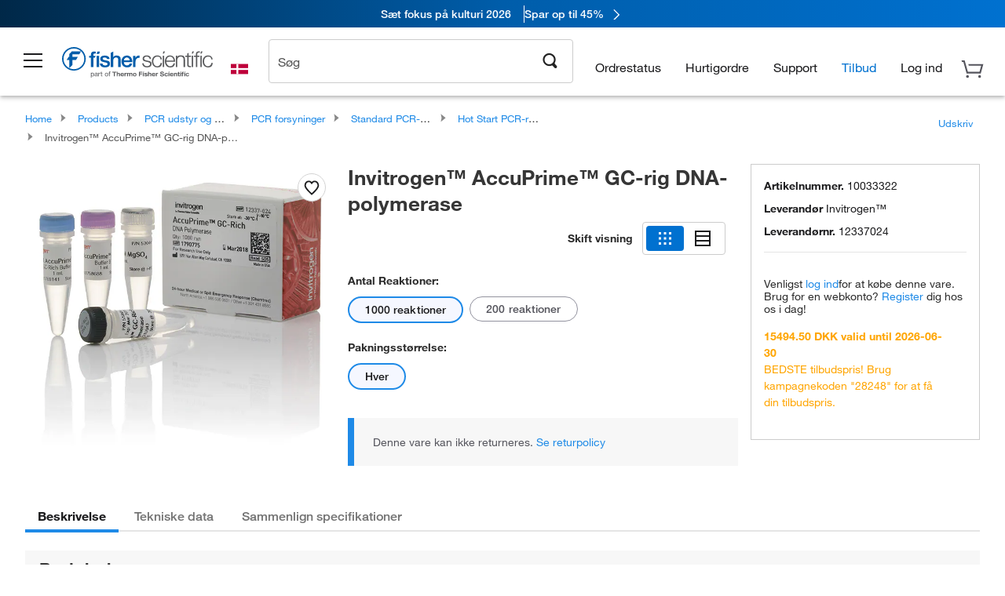

--- FILE ---
content_type: application/javascript; charset=utf-8
request_url: https://www.fishersci.dk/shop/products/assets/singlePage.js?v=2026.01.05-FS
body_size: 16659
content:
//# sourceMappingURL=singlePage.js.map
var process=process||{env:{NODE_ENV:"development"}};
NS("fishersci.components").singlePageProducts=function(){var t,q,v,w,l,x,y,r,z,u,A,B,C,m,e;return{init:function(){e=this;e.initVariables();e.initEventHandlers();e.initSelectorButtons();e.sortOrderingAttributesTable();e.initProductFeedbackBox();e.displayProductDetails(w);e.initTabAffix()},initEventHandlers:function(){var a=$(".singleProductPage");a.on("click keypress",".attributeButton",function(c){("click"==c.type||"keypress"==c.type&&13==c.keyCode)&&e.productSelectedChanged($(this))});a.on("click keypress",
".product_options_table .product_options_table_row",function(c){if("click"==c.type||"keypress"==c.type&&13==c.keyCode)c=$(this),e.selectTableRow(c)});a.on("keydown",".product_options_table .product_options_table_row",function(c){var d=$(this),g=$(".product_options_table .product_options_table_row"),f=g.index(d);switch(c.keyCode){case 38:c.preventDefault();0<f&&g.eq(f-1).focus();break;case 40:c.preventDefault();f<g.length-1&&g.eq(f+1).focus();break;case 32:c.preventDefault();e.selectTableRow(d);break;
case 13:c.preventDefault();e.selectTableRow(d);break;case 36:c.preventDefault();g.first().focus();break;case 35:c.preventDefault(),g.last().focus()}});a.on("mouseover",".product_options_table table",function(c){e.showTotalProductsAvailable()});a.on("focusin",".product_options_table table, .product_options_table_row",function(c){e.showTotalProductsAvailable()});a.on("mouseleave",".product_options_table table",function(c){e.hideTotalProductsAvailable()});a.on("focusout",".product_options_table",function(c){setTimeout(function(){$(".product_options_table").is(":focus-within")||
e.hideTotalProductsAvailable()},100)});a.on("click keypress",".products_view_options_link",function(c){if("click"==c.type||"keypress"==c.type&&13==c.keyCode){$(".product_view_options").addClass("hide");c="Chip View Clicked";var d="Product:Detail: Chip View";$(this).hasClass("show_tabular_view_btn")?(c="List View Clicked",d="Product:Detail: List View",$(".tabular_view_options").removeClass("hide"),e.scrollToSelectedRow()):$(".chip_view_options").removeClass("hide");"undefined"!==typeof window.digitalDataManager&&
null!==window.digitalDataManager&&window.digitalDataManager.setPageType(d);fisherDataLayer.eventAction=c;fisherDataLayer.eventLocation="Change View on Product Selection";_satellite.track("event_tracking")}});a.on("mouseover",".attributeButton.disabled",function(c){c.preventDefault();var d=$(this);c=$(d).position().top-q.outerHeight()-10;d=$(d).position().left+($(d).width()/2-q.width()/2+20);q.css({top:c,left:d});v=setTimeout(function(){q.show()},700)});a.on("mouseleave",".attributeButton.disabled",
function(c){c.preventDefault();clearTimeout(v);q.hide();$(this).removeClass("hoverState")});a.on("click keypress",'[data-pa-element="addToCartButton"]',function(c){if("click"==c.type||"keypress"==c.type&&13==c.keyCode)dev.log("Add to Cart clicked - from singlePage.js"),e.addToCart($(this))});$(document).on("click keypress",".promo-popup-container button",function(c){if("click"===c.type||"keypress"===c.type&&("Enter"===c.key||13===c.which)){c.preventDefault();dev.log("Add to Cart clicked - promo code button in singlePage.js");
var d=$(this);c=(d.find("[data-promocode]").data("promocode")||"").toString();var g=d.find("[data-partnumber]").data("partnumber");d=d.closest(".kmd-card");d.find(".promo_cart_btn").hasClass("btn-sign-in")||(d.find(".promo_cart_spinner").removeClass("hide"),d.find(".promo_cart_btn").addClass("hide"));dev.log("Extracted promo code: "+c+" for part number: "+g);var f;d=1;var h=$("#promotionModal_"+g).data("current-qty"),k=$("#promotionModal_"+g).data("current-uom"),n=$("#promotionModal_"+g).data("current-button");
h?(d=h,dev.log("Using quantity from promotion modal: "+d+" for part number: "+g)):g&&(h=$('input[name="shoppingCartQty"][data-partnumber="'+g+'"]'),h.length&&(d=h.val()||1,dev.log("Promo quantity found from input: "+d+" for part number: "+g)));g&&(f=n?$(n):$('[data-pa-element="addToCartButton"][data-partnumber="'+g+'"]').first());f.length?(f.data("promo-code",c),f.data("promo-addtocart-from","Promotions"),f.data("promo-qty",d),f.data("promo-uom",k),dev.log("Calling addToCart with promo code: "+c+
" and quantity: "+d),e.addToCart(f),$("#promotionModal_"+g).removeData("current-qty"),$("#promotionModal_"+g).removeData("current-uom"),$("#promotionModal_"+g).removeData("current-button")):dev.log("Error: Add to cart button not found for part number: "+g)}});$(document).on("click",'.core-modal__close, .core-modal__close-icon, [part="core-modal__close-icon"]',function(){$("#promotionModal_"+promoPartNumber).removeData("current-qty");$("#promotionModal_"+promoPartNumber).removeData("current-uom");
$("#promotionModal_"+promoPartNumber).removeData("current-button")});a.on("click",".accordian_link:not(.document_content_wrapper .accordian_link)",function(c){c.preventDefault();r=$(this).parents(".collapsible");r.toggleClass("active",100);$(this).hasClass("videos_accordian_link")&&r.hasClass("active")&&stopVideosOnCloseOfAccordion();fishersci.Common.inMobileBreakpoint()&&!u&&$(this).hasClass("product_suggestions_accordian_link")&&r.hasClass("active")&&(u=!0,setTimeout(function(){fishersci.components.StackedTabs.setAlternateCarousel()},
500));fishersci.Common.inMobileBreakpoint()&&!x&&$(this).hasClass("accessories_accordian_link")&&r.hasClass("active")&&(x=!0,setTimeout(function(){fishersci.components.StackedTabs.initAccessoriesCarousel("accessories_carousel_0")},100))});a.on("click",".showAllSpecs, .hideAllSpecs",function(){var c=$(this);c.hasClass("cd_sp_show_link")?c.closest(".chemicalIdentifierTable,.specification_section").find(".hidden_row ").toggleClass("hide"):c.closest(".documentStartsFrom,.collapsible_block").find(".hidden_row ").toggleClass("hide");
c.parent().find(".showAllSpecs").toggleClass("hide");c.parent().find(".hideAllSpecs").toggleClass("hide");c.hasClass("faq_show_more_link")?(fisherDataLayer.eventAction="FAQ View More Clicked",fisherDataLayer.eventLocation="FAQ Tab | Single Page",_satellite.track("event_tracking")):c.hasClass("faq_show_less_link")&&(fisherDataLayer.eventAction="FAQ View Less Clicked",fisherDataLayer.eventLocation="FAQ Tab | Single Page",_satellite.track("event_tracking"))});a.on("click","#SinglePageBackToTop a",function(c){c.preventDefault();
$("html,body").animate({scrollTop:0},200);return!1});a.on("click",'.orderingBox [data-pa-element="uom-radio"]',function(c){e.displayStockRoomLink($(this))});a.on("click",".orderingBox  .sp_click_uom_sec",function(c){$(this).closest('.radio_list input[type="radio"]').removeAttr("checked");c=$($(this).closest("li").find('input[type="radio"]'));c.prop("checked","checked");e.displayStockRoomLink(c)});a.on("keypress",".product_sku_options_block .radio_list li",function(c){13==c.keyCode&&($(this).closest('.radio_list input[type="radio"]').removeAttr("checked"),
c=$($(this).closest("li").find('input[type="radio"]')),c.prop("checked","checked"),e.displayStockRoomLink(c))});a.on("click","#sds_ref_link",function(c){c.preventDefault();$("html,body").animate({scrollTop:$("#otmm_sds_bottom").offset().top},1E3);return!1});a.on("click",".qa_msds_item_link",function(c){if("us"!==LocalePath.getCountry()){var d=$(this),g=d.attr("href");g&&(0===g.indexOf("http://")||0===g.indexOf("https://"))||d.hasClass("otmm_sds_link")||"sds_ref_link"==d.attr("id")||(c.preventDefault(),
c=Handlebars.partials["singlePage/SDSModal"]({href:g}),$(".sds_modal_container").html(c).removeClass("hide"),setTimeout(function(){var f=document.querySelector(".sds_modal");f.isActive||(f.isopen=!0)},0))}});if(fishersci.Common.inDesktopBreakpoint()){var b=$("#SinglePageBackToTop");$(window).on("scroll",function(){650<$(this).scrollTop()?b.show(300):b.hide(300)})}if(fishersci.Common.inMobileBreakpoint())a.on("click",".share_button",function(c){c=$(this);c={title:c.attr("data-share-title"),text:c.attr("data-share-title"),
url:c.attr("data-share-url")};void 0!==navigator.share?navigator.share(c).then(function(){console.log("Shared the product successfully.")}).catch(function(d){console.log("Error while using Web share API:",d)}):console.log("Browser doesn't support this API !")});setTimeout(function(){e.initDisableButton();e.updateReadOnly()},100);$(document).on("click","#SinglePDP .promotion_pricing",function(){var c=$("#newPromoPopup").length&&$("#newPromoPopup")[0].value?$("#newPromoPopup")[0].value:"false",d="undefined"!==
typeof I18n&&I18n.countryCode?I18n.countryCode.toLowerCase():"";if("true"!==c||"us"!==d&&"ca"!==d)c=($("#main-nav-header").length?$("#main-nav-header").innerHeight():0)+($(".sticky_cart_wrapper").length?$(".sticky_cart_wrapper").removeClass("hide").innerHeight():0)+$("#sticky_tab_wrapper .tab_nav").outerHeight()+$("#fs-headerfooter-hbr").outerHeight(),$("html, body").stop().animate({scrollTop:$("#promotions_wrapper").offset().top-c-35},600,function(){fishersci.Common.inMobileBreakpoint()&&$("#promotions_wrapper .collapsible").hasClass("active")&&
$("#promotions_wrapper .accordian_link").trigger("click")});else{c=0<$(".attributeButton.selected").length?e.getCommonElement()[0]:w;var g=e.getItemFromFullData(c);d=1;var f=$('input[name="shoppingCartQty"][data-partnumber="'+c+'"]');f.length&&(1<f.length&&(d=$('#SKUQtyContainer input[name="shoppingCartQty"][data-partnumber="'+c+'"]'),d=d.length?d.val()||1:1),d=parseInt(d)||1);(f=this.parentElement.parentElement.querySelector('#SKUAddToCartContainer [data-pa-element="addToCartButton"][data-partnumber="'+
c+'"]'))||(f=this.parentElement.parentElement.querySelector("#SKUAddToCartContainer"));$("#promotionModal_"+c).data("current-button",f);g=g.promoModelHtml;var h=document.querySelector("#promotionModal_"+c);f=$("#promotionContent");g&&0<g.trim().length?f.html(g):f.html("No promotion content available.");$("#promotionModal_"+c).data("current-qty",d);d=$('input.uom-input[name="shoppingCartUnits'+c+'"]:checked');d.length&&(d=d.val(),console.log("Current UOM selected: "+d),$("#promotionModal_"+c).data("current-uom",
d));h.isActive||(h.isopen=!0,setTimeout(function(){var k=h&&h.shadowRoot?h.shadowRoot.querySelector(".core-modal__close-icon svg"):null;k?(k.style.width="18px",k.style.height="18px"):console.warn("SVG not found inside core-modal")},50))}});a.on("click",".view_full_spec_link",function(c){c.preventDefault();c=$("#product_compare_container");$("html,body").animate({scrollTop:0},500);$(".product_compare_overlay").addClass("open");c.addClass("show_modal");var d=($(window).width()-c.outerWidth())/2+"px";
c.css("left",d);$("body").css({height:c.outerHeight()-200,overflow:"hidden"});c.hasClass("show_only_diff_on")||$(".specification_row.hidden_row").removeClass("hide");initCarouselIE2();e.setSpecificationsRowHeight()});a.on("click",".product_compare_overlay,#product_compare_container .pc_close_modal",function(c){$("body,#product_compare_container").removeAttr("style");$(".product_compare_overlay").removeClass("open");$("#product_compare_container").removeClass("show_modal");$(".product_compare_ind_tab a").click();
$("#product_compare_container").hasClass("show_only_diff_on")||$(".specification_row.hidden_row").addClass("hide");initCarouselIE2()});a.on("click",".product_compare_buy_area_wrap .kmd-carousel__pagination-previous-arrow",function(c){$(".product_spec_compare_wrap .kmd-carousel__pagination-previous-arrow").click()});a.on("click",".product_compare_buy_area_wrap .kmd-carousel__pagination-next-arrow",function(c){$(".product_spec_compare_wrap .kmd-carousel__pagination-next-arrow").click()});a.on("click",
".show_only_diff_toggle .toggle-container-wrap",function(c){c=$(this);c.toggleClass("active");c.hasClass("active")?($(".specification_row").addClass("hide"),$(".specification_row.value_differences").removeClass("hide"),$("#product_compare_container").addClass("show_only_diff_on"),6<$(".product_compare_current_part  .specification_row.value_differences").length&&($(".product_compare_ind_tab a").click(),initCarouselIE2())):($(".specification_row").removeClass("hide"),$("#product_compare_container").hasClass("show_modal")||
$(".specification_row.hidden_row").addClass("hide"),$("#product_compare_container").removeClass("show_only_diff_on"));e.setSpecificationsRowHeight()});a.on("click",".highlight_diff_toggle  .toggle-container-wrap",function(c){c=$(this);c.toggleClass("active");c.hasClass("active")?($(".view_full_spec_link").click(),$(".specification_row.value_differences").addClass("highlight"),$(".product_spec_compare_wrap").animate({scrollTop:$(".value_differences.highlight").offset().top-$(".product_spec_compare_wrap").offset().top+
$(".product_spec_compare_wrap").scrollTop()},100),initCarouselIE2()):$(".specification_row.value_differences").removeClass("highlight");e.setSpecificationsRowHeight()});$(window).resize(function(){if($(".product_compare_overlay").hasClass("open")&&$("#product_compare_container").hasClass("show_modal")){var c=$("#product_compare_container"),d=($(window).width()-c.outerWidth())/2+"px";c.css("left",d)}});a.on("click",".accessories_link_data .accessories_link_heading ",function(c){$(".accessories_ind_tab a").click()})},
initAvailabilityElements:function(){if(0!==$(".availabilityDiv").length){var a=function(d){return $(d).closest(".product_add_to_cart,.accessories_carousel_list").find(".availability")},b=function(d){return $(d).closest(".product_add_to_cart,.accessories_carousel_list").find(".SKUQty").val()},c=function(d){var g=d.closest(".product_add_to_cart,.accessories_carousel_list").find("input:checked");return(0<g.length?g.parent():d.closest(".product_add_to_cart,.accessories_carousel_list").find("li,fieldset,.pricing_sec")).find('input.uom-input:checked, [name="shoppingCartUnits"]').val()};
setTimeout(function(){try{"us"==LocalePath.getCountry()&&($("body").hasClass("new_availability")?fishersci.components.PlusMinusInpuAvailability.initPlusAndMinusBox(".plus_minus_input_wrapper",a,c,b,availabilityCallSetTimeout):fishersci.components.Availability.initAvailabilityOnchange(".qtyInput",a,c,b))}catch(d){console.log(d.message)}},200)}},initVariables:function(){x=u=!1;y=$("body");q=$(".orderingAttributeHover");t=void 0;l=_productServiceResponse;t=l.items;w=t[0].partNumber;C=!1;m={};Handlebars.registerPartial("singlePage/orderingBox",
Handlebars.templates["singlePage/orderingBox"]);Handlebars.registerPartial("singlePage/imageCarousel",Handlebars.templates["singlePage/imageCarousel"]);Handlebars.registerPartial("singlePage/chemicalIdentifierTable",Handlebars.templates["singlePage/chemicalIdentifierTable"]);Handlebars.registerPartial("singlePage/descriptionContent",Handlebars.templates["singlePage/descriptionContent"]);Handlebars.registerPartial("singlePage/specificationsTable",Handlebars.templates["singlePage/specificationsTable"]);
Handlebars.registerPartial("singlePage/certificates",Handlebars.templates["singlePage/certificates"]);Handlebars.registerPartial("singlePage/safetyAndHandling",Handlebars.templates["singlePage/safetyAndHandling"]);Handlebars.registerPartial("singlePage/promotionTab",Handlebars.templates["singlePage/promotionTab"]);Handlebars.registerPartial("singlePage/structuredData",Handlebars.templates["singlePage/structuredData"]);Handlebars.registerPartial("singlePage/messagesBox",Handlebars.templates["singlePage/messagesBox"]);
Handlebars.registerPartial("singlePage/disclaimerMessage",Handlebars.templates["singlePage/disclaimerMessage"]);Handlebars.registerPartial("singlePage/productTitle",Handlebars.templates["singlePage/productTitle"]);Handlebars.registerPartial("singlePage/icons",Handlebars.templates["singlePage/icons"]);Handlebars.registerPartial("singlePage/safetyServices",Handlebars.templates["singlePage/safetyServices"]);Handlebars.registerPartial("encompassBadge",Handlebars.templates.encompassBadge);Handlebars.registerPartial("fbGuaranteeBadge",
Handlebars.templates.fbGuaranteeBadge);Handlebars.registerPartial("encompassPreferredBadge",Handlebars.templates.encompassPreferredBadge);Handlebars.registerPartial("stockRoomDiv",Handlebars.templates.stockRoomDiv);Handlebars.registerPartial("documents/documentsLayout",Handlebars.templates["documents/documentsLayout"]);Handlebars.registerPartial("singlePage/quotesMessage",Handlebars.templates["singlePage/quotesMessage"]);Handlebars.registerPartial("singlePage/punchoutAvailability",Handlebars.templates["singlePage/punchoutAvailability"]);
Handlebars.registerPartial("singlePage/newVideos",Handlebars.templates["singlePage/newVideos"]);Handlebars.registerPartial("videos",Handlebars.templates.videos);Handlebars.registerPartial("singlePage/safetyAndSDSIcons",Handlebars.templates["singlePage/safetyAndSDSIcons"]);Handlebars.registerPartial("singlePage/stickyTabs",Handlebars.templates["singlePage/stickyTabs"]);Handlebars.registerPartial("singlePage/stickyCart",Handlebars.templates["singlePage/stickyCart"]);Handlebars.registerPartial("singlePage/accessories",
Handlebars.templates["singlePage/accessories"]);Handlebars.registerPartial("singlePage/productCompare",Handlebars.templates["singlePage/productCompare"]);Handlebars.registerPartial("singlePage/faq",Handlebars.templates["singlePage/faq"]);Handlebars.registerPartial("singlePage/SDSModal",Handlebars.templates["singlePage/SDSModal"]);Handlebars.registerPartial("singlePage/pricing",Handlebars.templates["singlePage/pricing"]);Handlebars.registerPartial("singlePage/accessoriesLink",Handlebars.templates["singlePage/accessoriesLink"]);
Handlebars.registerPartial("singlePage/caSDS",Handlebars.templates["singlePage/caSDS"]);Handlebars.registerPartial("nonTransactableMessages",Handlebars.templates.nonTransactableMessages);Handlebars.registerPartial("customQuotes",Handlebars.templates.customQuotes);Handlebars.registerPartial("otmmSDS",Handlebars.templates.otmmSDS);Handlebars.registerPartial("bulkOrder",Handlebars.templates.bulkOrder);Handlebars.registerPartial("safetyLinks",Handlebars.templates.safetyLinks);Handlebars.registerPartial("guestSignInMessage",
Handlebars.templates.guestSignInMessage);Handlebars.registerHelper("translate",function(a){a="productPage.messages."+a;return"undefined"!=typeof I18n?I18n.t(a):a});Handlebars.registerHelper("getLegalMsg",function(a,b){if("string"!==typeof a)throw"{{i18n}} helper: invalid key. Object keys must be formatted as strings.";return i18nTranslations&&i18nTranslations.productPage.messages&&i18nTranslations.productPage.messages.license&&"undefined"!==typeof JSON.parse(i18nTranslations.productPage.messages.license)[a]?
b.fn(JSON.parse(i18nTranslations.productPage.messages.license)[a]):b.inverse(this)});Handlebars.registerHelper("length",function(a){return a?a.length.toFixed():0});Handlebars.registerHelper("currencyIsoCode",function(a){var b="USD";return a?b="ca"===a.toLowerCase()?"CAD":"us"===a.toLowerCase()?"USD":"EUR":b});Handlebars.registerHelper("cleanCurrency",function(a){return a.replace(new RegExp(/[^0-9.]/g),"")});Handlebars.registerHelper("replaceString",function(a,b,c){if("undefined"!=typeof c&&c)return Array.isArray||
(Array.isArray=function(d){return"[object Array]"===Object.prototype.toString.call(d)}),a=new RegExp(a,"g"),Array.isArray(c)&&(c=c.toString()),c.replace(a,b)});Handlebars.registerHelper("if_even",function(a,b){return 0===a%2?b.fn(this):b.inverse(this)});Handlebars.registerHelper("if_odd",function(a,b){return 0===a%2?b.inverse(this):b.fn(this)});Handlebars.registerHelper("arrayify",function(a){var b=[];Object.keys(a).forEach(function(c,d){b.push({index:d,key:c,label:a[c]})});return b});Handlebars.registerHelper("objLength",
function(a){return a&&"object"===typeof a?Object.keys(a).length:!1});Handlebars.registerHelper("get360JpgUrl",function(a){if("undefined"!=typeof a&&a)return a=a.split("/"),a[a.length-1]="Images/"+a[a.length-1].replace(".html","")+"/Lv2/img01.jpg",a.join("/")});Handlebars.registerHelper("getIconType",function(a){a=a||"";var b={"icon-doc.png":["application/vnd.ms-powerpoint","application/vnd.openxmlformats-officedocument.presentationml.slideshow","application/vnd.ms-powerpoint","application/vnd.openxmlformats-officedocument.presentationml.presentation"],
"icon-square.png":"audio/mpeg image/bmp immage/gif image/jpeg image/png application/x-msmetafile image/tiff application/vnd.ms-pki.seccat text/css application/octet-stream application/x-shockwave-flash text/x-vcard text/xml video/3gpp video/x-m4v video/mp4 video/x-ms-wmv".split(" "),"icon-pdf.png":["application/postscript","application/pdf","application/postscript"],"icon-excel.png":["text/csv","application/vnd.ms-excel","application/vnd.ms-excel.sheet.macroEnabled.12","application/vnd.openxmlformats-officedocument.spreadsheetml.sheet"],
"icon-word.png":["application/msword","application/vnd.openxmlformats-officedocument.wordprocessingml.document","text/plain"],"icon-support.png":["application/x-7z-compressed","application/x-gzip","application/x-tar","application/x-compressed","application/x-zip-compressed"]},c;for(c in b)if(-1!==(b[c]||[]).indexOf(a))return c;return"icon-square.png"});Handlebars.registerHelper("searchInText",function(a,b,c){return a&&-1<a.search(b)?c.fn(this):c.inverse(this)});Handlebars.registerHelper("toJSON",
function(a){return a&&"object"===typeof a?JSON.stringify(a):!1});Handlebars.registerHelper("isEuCountry",function(a,b){return a?"ca"===a.toLowerCase()||"us"===a.toLowerCase()?b.inverse(this):b.fn(this):b.inverse(this)});Handlebars.registerHelper("isNotEuCountry",function(a,b){return a?"ca"===a.toLowerCase()||"us"===a.toLowerCase()?b.fn(this):b.inverse(this):b.inverse(this)});Handlebars.registerHelper("showIfAny",function(){for(var a=arguments.length,b=0;b<a;b++)if(!0===arguments[b]||0<arguments[b])return arguments[a-
1].fn(this);return arguments[a-1].inverse(this)});Handlebars.registerHelper("hasAll",function(){for(var a=0;a<arguments.length;a++)if(!arguments[a])return!1;return!0});Handlebars.registerHelper("strLength",function(a){return"undefined"!==typeof a&&"string"===typeof a?a.length:0});Handlebars.registerHelper("arrayContains",function(a,b){if("undefined"==typeof a||!a||!b||"undefined"==typeof b)return!1;for(var c=0;c<a.length;c++)if(a[c]===b)return!0;return!1});Handlebars.registerHelper("compare",function(a,
b,c){if(3>arguments.length)throw Error("Handlerbars Helper 'compare' needs 2 parameters");var d=c.hash.operator||"==",g={"==":function(f,h){return f==h},"===":function(f,h){return f===h},"!=":function(f,h){return f!=h},"!==":function(f,h){return f!=h},"<":function(f,h){return f<h},">":function(f,h){return f>h},"<=":function(f,h){return f<=h},">=":function(f,h){return f>=h},"&&":function(f,h){return f&&h},"||":function(f,h){return f||h},"typeof":function(f,h){return typeof f==h},"false":function(f,
h){return!f&&!h}};if(!g[d])throw Error("Handlerbars Helper 'compare' doesn't know the operator "+d);return g[d](a,b)?c.fn(this):c.inverse(this)});Handlebars.registerHelper("removeThermoLink",function(a){if(!a)return"";a=a.replace(/<br\s*\/?>\s*<br\s*\/?>\s*\\?\n\s*\\?\n\s*Find additional tips[\s\S]*?Support Center<\/a>\.?/gi,"").replace(/<br\s*\/?>\s*<br\s*\/?>\s*Find additional tips[\s\S]*?Support Center<\/a>\.?/gi,"").replace(/Find additional tips[\s\S]*?Support Center<\/a>\.?/gi,"").replace(/Find additional tips[\s\S]*$/gi,
"").replace(/(<br\s*\/?>\s*)+$/gi,"").trim();return new Handlebars.SafeString(a)});Handlebars.registerHelper("lowerCaseCountryCode",function(a){return a?a.toLowerCase():""});Handlebars.registerHelper("casToArray",function(a){if(!a||"string"!==typeof a)return[];a=a.split(",");for(var b=[],c=0;c<a.length;c++){var d=a[c].replace(/^\s+|\s+$/g,"");0<d.length&&b.push(d)}return b})},productSelectedChanged:function(a){a.hasClass("selected")||(z=a,a.removeClass("disabled hoverState"),$(".secondary_attributes").removeClass("read_only no_selection"),
clearTimeout(v),q.hide(),e.updateDisabledButtons(a),e.initDisableButton(),e.updateReadOnly(),a=e.getCommonElement()[0],$('.product_options_table_row[data-partnumber="'+a+'"]').addClass("selected").siblings().removeClass("selected"),e.updateProductDetails(a))},updateProductDetails:function(a){$(".sticky_cart_wrapper").remove();e.resetDocumentTab();e.resetTabsAndSections();C=!0;m={};var b=e.getItemFromFullData(a);b.assetInfo=l.assetInfo;b.nonAssetInfo=l.nonAssetInfo;b.punchOutUser=l.punchOutUser;b.isSPMEnabled=
_productServiceResponse.isSPMEnabled;b.prop65Enabled=_productServiceResponse.prop65Enabled;b.countryCode=I18n.countryCode;b.forceGuestLogin=_productServiceResponse.forceGuestLogin||!1;b.language=I18n.locale;_productServiceResponse.siblings.length&&(b.siblings=_productServiceResponse.siblings);b.productFaqResponse=_productServiceResponse.productFaqResponse||!1;$(".part_number_container span").text(a);$("#feedBackPartNumber").val(a);e.updateMetaTags(b);e.updateStickyTabs(b);e.updateOrderingBoxContainer(b,
a);e.updateMessagesBox(a,b);e.updateImageCarousel(a,b);e.updateSafetyHandling(a,b);e.updateSafetyServices(a,b);e.updateDescriptionContent(a,b);e.displayProductDetails(a);e.updateProductTitle(b);_productServiceResponse.isSPMEnabled?e.updateEncompassBadge(b):e.updateIcons(b);b.quotesMessage?e.updateQuotesMessage(b):$(".quotes_wrap").html("").addClass("hide");b.skuAttributes&&-1<b.skuAttributes.indexOf("FB_GUARANTEE")?e.updateFbGuaranteeBadge(b):$("#single_page_fbGuarantee_container").html("").addClass("hide");
e.updateSpecifications(a,b);b.disclaimer?e.updateDisclaimerMessage(a,b):$("#disclaimerMsgBox").html("").addClass("hide");setTimeout(function(){fishersci.components&&fishersci.components.Availability&&fishersci.components.Availability.lvibDisableFunction()},500)},displayProductDetails:function(a){function b(){var g=$("#product_compare_container"),f=$("#InnerItemContainer .tab_nav .active"),h="#faq_container"===f.find("a").attr("href");f="#accessories_wrapper_row"===f.find("a").attr("href");h||f||(h=
A,f=e.updateProductCompare,e.isElementInViewport(g)&&!h&&(f(B,e.getItemFromFullData(B)),$(window).off("scroll",b)))}var c=e.getItemFromFullData(a);c.retrieveStockRoomPrice=_productServiceResponse.retrieveStockRoomPrice;c.isSPMEnabled=_productServiceResponse.isSPMEnabled;c.punchoutSapUserB2BView=_productServiceResponse.punchoutSapUserB2BView;c.customQuotes=_productServiceResponse.customQuotes;c.assetInfo=l.assetInfo;c.nonAssetInfo=l.nonAssetInfo;c.countryCode=I18n.countryCode;c.language=I18n.locale;
c.prop65Enabled=_productServiceResponse.prop65Enabled;c.singlePage=!0;var d=$("#newWebPriceEnabled").val();c.newWebPriceEnabled=d;d=$("#promoUpliftEnabled").val();c.promoUpliftEnabled=d;d=$("#newPromoPopup").val()||"false";c.newPromoPopup=d;d=_productServiceResponse.gptCategoryId;B=a;A=!1;e.addNewDocumentUrl(a);e.updateOrderingAttrbiutesTitle();e.updateNacreCodeText(c);e.updateDafetyAndSDSIcons(c);e.updatePricing(a,c);e.updateDocumentsAndVideos(a,c);e.updateOtmmSDS(a,c);e.updateProductCertificates(a,
c);c.urls&&c.urls.crossrefItemsUrl&&"R"===l.userType?e.updatePreferredProduct(a,c):($("#preferredProductWrapper").html("").addClass("hide"),e.initAlternateProducts(a,c));c.urls&&(c.urls.accessoriesDetailsUrl||c.urls.warrantyUrl)&&e.updateAccessories(a,c);e.updateProductRecommendations(a,c,d);if(c.productCompareEnabled&&1<l.siblings.length&&!fishersci.Common.inMobileBreakpoint())$(window).on("scroll",b);else A=!0,$(window).off("scroll",b);c.urls&&location.pathname!==c.urls.seoUrl&&e.updateUrlHistory(a,
c);if("us"===LocalePath.getCountry()||"ca"===LocalePath.getCountry())$(".productSelectors, #SKUHighlightContainer").on("click","img[src*='edge.png'],img[src*='getit.gif'],img[src*='gsa_glyph.gif'],img[src*='scied.gif'],img[src*='encompass_preferred.gif'],img[src*='encompass.gif'],img[src*='green_glyph.png']",function(){fishersci.components.Products.openGlyphModal($(this))}),("undefined"!==typeof isThirdPartyNoContent&&isThirdPartyNoContent||"undefined"!==typeof isFranchisedNoContent&&isFranchisedNoContent)&&
fishersci.components.Products.addNoContentMessage();_productServiceResponse.isSPMEnabled&&c.skuAttributes&&-1<c.skuAttributes.indexOf("GREENER_CHOICE")&&e.getGreenerChoiceClaims(a)},isElementInViewport:function(a){var b=a.offset().top;a=b+a.outerHeight();var c=$(window).scrollTop(),d=c+$(window).height();return a>c&&b<d},updateReadOnly:function(){$(".orderingAttribute.secondary_attributes").each(function(a,b){a=$(this);1==a.find(".attributeButton").not(".disabled").length&&a.addClass("read_only");
0==a.find(".attributeButton.selected").length&&a.addClass("no_selection")})},updateProductTitle:function(a){a=Handlebars.partials["singlePage/productTitle"](a);$("#qa_item_header_text").html(a)},updateIcons:function(a){a=Handlebars.partials["singlePage/icons"](a);$(".below_title_icons").html(a)},updateQuotesMessage:function(a){a=Handlebars.partials["singlePage/quotesMessage"](a);$(".quotes_wrap").html(a).removeClass("hide")},updateEncompassBadge:function(a){var b=Handlebars.partials.encompassBadge(a);
a=Handlebars.partials.encompassPreferredBadge(a);b+=a;$("#single_page_encompass_container").html(b)},updateFbGuaranteeBadge:function(a){a=Handlebars.partials.fbGuaranteeBadge(a);$("#single_page_fbGuarantee_container").html(a).removeClass("hide")},addNewDocumentUrl:function(a){$("#new_documents_url").val("/store1/products/service/documentsandvideos?partNumbers="+a+"&rpp="+l.rpp)},updateOrderingBoxContainer:function(a,b){a=Handlebars.partials["singlePage/orderingBox"](a);$("#SKUHighlightContainer").html(a)},
updatePricing:function(a,b){b.priceAndAvailability?(e.bindPricingHTML(b),e.initPromotionTab(a,b)):$.ajax({data:{partNumber:a,callerId:"products-ui-single-page"},url:"/shop/products/service/pricing",method:"POST",headers:{"x-b3-traceid":$("#traceId").val()},success:function(c){b.priceAndAvailability={};b.priceAndAvailability.prices=c.priceAndAvailability[b.partNumber];b.priceAndAvailability.userType=c.userType;b.priceAndAvailability.persistentUser=c.persistentUser;e.bindPricingHTML(b);e.initPromotionTab(a,
b)},error:function(c,d,g){e.initPromotionTab(a,b);e.setSinglePageAnalytics(b);console.log("error occurred while fetching the pricing data")}})},bindPricingHTML:function(a){$("body").hasClass("new_availability")&&(a.newAvailability=!0);var b=Handlebars.partials["singlePage/pricing"](a);$("#pricing_container").html(b);"us"!==LocalePath.getCountry()&&"ca"!==LocalePath.getCountry()&&(a&&a.priceAndAvailability&&a.priceAndAvailability.prices&&0<a.priceAndAvailability.prices.length&&0==a.priceAndAvailability.prices[0].lvibAvailableQuantity?
$(".single_page_add_to_cart_btn").attr("data-pa-element","idle-button"):$(".single_page_add_to_cart_btn").attr("data-lvib-qty",a.priceAndAvailability.prices[0].lvibAvailableQuantity));e.setSinglePageAnalytics(a);!0===l.punchOutUser&&!0===l.retrieveStockRoomPrice?e.getStockroomPriceAndAvail(a.partNumber,a):(e.initAvailabilityElements(),a&&a.priceAndAvailability&&a.priceAndAvailability.prices&&0<a.priceAndAvailability.prices.length&&($(".stockRoomDiv").attr("data-uom",a.priceAndAvailability.prices[0].uom),
$(".stockRoomDiv").attr("data-uom-type",a.priceAndAvailability.prices[0].uomType)),l.initStockRoomModal&&fishersci.components.StockRoomModal.initStockRoomElements(".stockRoomDiv"));$("#SinglePDP a[href*='request-a-price']").each(function(c){c=document.querySelector("[data-partnumber]").getAttribute("data-partnumber");var d=$(".manufacturer_name").text(),g;d&&d.length&&""!=d&&(g="&brandName="+d);d=$("#qa_item_header_text").clone().children().remove().end().text().trim();$(this).attr("href",$(this).attr("href")+
"?partNumber="+c+"&productTitle="+encodeURIComponent(d)+g+"&tpp="+a.tpp)});e.displayStickyCart(a);fishersci.components&&fishersci.components.Availability&&fishersci.components.Availability.initLvibDisableFunction()},displayStickyCart:function(a){a.mobileView=!1;fishersci.Common.inMobileBreakpoint()&&(a.mobileView=!0);if(!a.mobileView||!a.discontinued){var b=Handlebars.partials["singlePage/stickyCart"](a);$(b).insertBefore(".breadcrumbs_wrap").addClass("hide");a.stockroomPriceandAvaial&&e.showStockroomPriceandAvail(a.partNumber,
a);fishersci.Common.inMobileBreakpoint()||(e.initAvailabilityElements(),setTimeout(function(){"R"===l.userType&&$("#sc_SKUQtyContainer input.qtyInput").val(1).trigger("change")},1E3));e.showStickyCartSection()}},showStickyCartSection:function(){var a=$("#SKUHighlightContainer").offset().top+$("#SKUHighlightContainer").height()-155;$(window).on("scroll",function(){$(this).scrollTop()>a?($("#userwayAccessibilityIcon").addClass("sticky_cart_bottom"),$(".sticky_cart_wrapper").removeClass("hide")):($(".sticky_cart_wrapper").addClass("hide"),
$("#userwayAccessibilityIcon").removeClass("sticky_cart_bottom"),$(".callout-container.sticky_callout-container").remove())})},displayStockRoomLink:function(a){var b=a.closest(".single_page_price_list");if(b&&b.length&&"undefined"!==typeof m&&null!==m&&"undefined"!==typeof window.digitalDataManager&&null!==window.digitalDataManager){var c=b.find("[data-stockroom-sku]").attr("data-stockroom-sku");m[c].price=window.getNumericPrice(b.find(".qa_single_price b").text());m[c].variation=a.data("uom-value");
b.find(".promo_price").length&&b.find(".promo_price").attr("data-discount")&&(m[c].discount=b.find(".promo_price").attr("data-discount")+"%");window.digitalDataManager.setProduct("primary",m)}l.initStockRoomModal&&($this=$(".stockRoomDiv"),$this.data("getstockroomdata",!0),$("#SKUQtyContainer").removeClass("stockroom_link_affixed"),"undefined"!==a&&"undefined"!==a.data("uom-value")&&"undefined"!==a.data("stockroom-sku")&&"undefined"!==a.data("uom-type")&&($this.addClass("hide"),$this.data("partnumber",
a.data("stockroom-sku")),$this.data("uom",a.data("uom-value")),$this.data("uom-type",a.data("uom-type"))),fishersci.components.StockRoomModal.initStockRoomElements(".stockRoomDiv"))},setSinglePageAnalytics:function(a){var b=a.partNumber;fisherDataLayer.products=";"+b+";;;;eVar28=Regular Item"+fishersci.components.Products.setGlyphPrograms();if(z){var c="";$(".orderingAttribute").each(function(){var h=$(this);h.find(".attributeButton.selected").length&&(c+=h.find(".optionName").text()+h.find(".attributeButton.selected").text()+
" | ")});fisherDataLayer.events="event190";fisherDataLayer.spaProductOptions=c+"Clicked on: "+z.text();_satellite.track("Spa_tracking")}if(a&&a.priceAndAvailability&&a.priceAndAvailability.prices&&0<a.priceAndAvailability.prices.length){var d=a.priceAndAvailability.prices[0].uom,g=window.getNumericPrice(a.priceAndAvailability.prices[0].price);if(a.priceAndAvailability.prices[0].hasDiscount&&a.priceAndAvailability.prices[0].discountPercent)var f=a.priceAndAvailability.prices[0].discountPercent+"%"}"undefined"!==
typeof m&&null!==m&&"undefined"!==typeof window.digitalDataManager&&null!==window.digitalDataManager&&(m[b]={sku:b,name:a.productTitleNoGlyphs,familyId:_productServiceResponse.familyId,category:{id:_productServiceResponse.analytics&&_productServiceResponse.analytics.breadcrumbsCategoryId?_productServiceResponse.analytics.breadcrumbsCategoryId:"",name:_productServiceResponse.analytics&&_productServiceResponse.analytics.breadcrumbsCategoryName?_productServiceResponse.analytics.breadcrumbsCategoryName:
""},variation:d?d:"",price:g?g:"",discount:f?f:"",glyphs:badgesAndGlyphs.glyphs,badges:badgesAndGlyphs.badges,discontinued:a.discontinued},window.digitalDataManager.setProduct("primary",m),C&&digitalDataManager.fishersci.spaPageUpdate(),document.dispatchEvent(new CustomEvent("pageview")))},updateDocumentsAndVideos:function(a,b){b.documentsData&&Object.keys(b.documentsData).length&&b.documentsData.documentRecords.length||b.videos&&b.videos.length?(e.bindNewDocumentsHTML(b),e.bindNewVideos(b)):$.ajax({url:"/store1/products/service/documentsandvideos?partNumbers="+
a+"&rpp="+l.rpp,method:"GET",success:function(c){if(c&&c.assetTypes){var d=c.assetTypes;b.documentsData={};b.videos=[];for(var g=[],f=0;f<d.length;f++)"Multimedia"==d[f].value?b.videos.push(d[f]):g.push(d[f]);g.length&&(b.documentsData.documentRecords=g,b.documentsData.requestParams=c.requestParams)}e.bindNewDocumentsHTML(b);e.bindNewVideos(b)},error:function(c,d,g){console.log("error occurred while fetching the documents data");e.bindNewDocumentsHTML(b);e.bindNewVideos(b)}})},bindNewDocumentsHTML:function(a){a&&
a.documentsData&&Object.keys(a.documentsData).length&&a.documentsData.documentRecords.length?(a=Handlebars.partials["documents/documentsLayout"](a.documentsData),$("#product_documents_wrapper .document_content_wrapper").html(a).removeClass("hide"),$("#product_documents_wrapper .collapsible").addClass("active"),$(".document_ind_tab,#product_documents_wrapper").removeClass("hide")):e.resetDocumentTab()},resetDocumentTab:function(){$(".document_ind_tab,#product_documents_wrapper").addClass("hide");$("#product_documents_wrapper .document_content_wrapper").html("")},
bindNewVideos:function(a){if(a.videos&&a.videos.length){a.imagesCountClass=a.imageGallery&&a.imageGallery.length&&a.videos.length||a.imageGallery&&1<a.imageGallery.length||1<a.videos.length?"multi_img":"single_img";var b=Handlebars.partials["singlePage/newVideos"](a);$("#product_videos_wrapper").html(b).removeClass("hide");$(".videos_ind_tab").removeClass("hide");e.updateImageCarousel(a.partNumber,a)}else $("#product_videos_wrapper").html("").addClass("hide")},updateProductCertificates:function(a,
b){"ca"!=LocalePath.getCountry()&&(b.certificates?e.bindProductCertificateHTML(b):$.ajax({url:"/store1/products/service/certificates?partNumbers="+a,method:"GET",success:function(c){b.certificates=c;e.bindProductCertificateHTML(b)},error:function(c,d,g){console.log("error occurred while fetching the certificates data");b.certificates="error";e.bindProductCertificateHTML(b)}}))},bindProductCertificateHTML:function(a){if("error"!=a.certificates){var b=Handlebars.partials["singlePage/certificates"](a);
$("#product_certificates_wrapper").html(b).removeClass("hide");$(".certificates_ind_tab").removeClass("hide");fishersci.components.searchCertificates.setCertificatesResultData(a.certificates);fishersci.components.searchCertificates.displayCertificateSearchResults(a.certificates);fishersci.components.searchCertificates.certificateSearchPagination()}else $("#product_certificates_wrapper").html("").addClass("hide"),$(".certificates_ind_tab").addClass("hide")},updateImageCarousel:function(a,b){b.staticRoot=
env.staticRoot;a=Handlebars.partials["singlePage/imageCarousel"](b);$("#imageCarouselSec").html(a);fishersci.components.ProductImageGallery.init();window.favoritesHeartIcons&&favoritesHeartIcons.initializeFavoriteIcons()},updateDescriptionContent:function(a,b){a=Handlebars.partials["singlePage/descriptionContent"](b);$("#descriptions_wrapper").html(a)},updateSpecifications:function(a,b){a=Handlebars.partials["singlePage/specificationsTable"](b);$("#specificationsTable").html(a)},updateSafetyHandling:function(a,
b){b.staticRoot=env.staticRoot;a=Handlebars.partials["singlePage/safetyAndHandling"](b);$("#product_safety_handling_wrapper").html(a)},updateSafetyServices:function(a,b){b.safetyLinks&&(a=Handlebars.partials["singlePage/safetyServices"](b),$("#safety_services_wrapper").html(a).removeClass("hide"))},getItemFromFullData:function(a){var b={};$(t).each(function(c,d){d.partNumber===a&&(b=d)});return b},updateDisabledButtons:function(a){if($("#chip_view").length){var b=[];$(".attributeButton").removeClass("checked");
$(".attributeButton").not(".primary_attributes .attributeButton").addClass("disabled");a.closest(".orderingAttribute").find(".attributeButton").removeClass("selected");a.addClass("selected");var c=$(".primary_attributes .attributeButton.selected"),d="[data-"+c.data("selector")+"]";$(d).removeClass("disabled");var g="[data-"+a.data("selector")+"]";b=e.getCommonElementList(c.attr("data-products").trim().split(","),a.attr("data-products").trim().split(","));$(".orderingAttribute").each(function(f,h){f=
$(h);if(a.closest(".orderingAttribute").data("name")!==f.data("name")&&!f.hasClass("primary_attributes")){f.find(d+g).hasClass("selected")||(f.find(".attributeButton").removeClass("selected"),f.find(d+g).not(".disabled").first().addClass("selected"));h=[];var k=f.find(".selected");k.length&&(h=e.getCommonElementList(b,k.attr("data-products").trim().split(",")));h.length?b=h:(k.addClass("checked").removeClass("selected"),f.children(".attributeButton").each(function(n,p){n=$(p);if(!n.hasClass("disabled")&&
!n.hasClass("checked")&&(p=e.getCommonElementList(b,n.attr("data-products").trim().split(",")),0<p.length))return n.addClass("selected"),b=p,!1}))}})}else a.closest(".orderingAttribute").find(".attributeButton").removeClass("selected"),a.addClass("selected"),$(".orderingAttribute").each(function(f,h){f=$(h);a.closest(".orderingAttribute").data("name")!==f.data("name")&&(f.find(".attributeButton").addClass("disabled"),h=a.data("selector"),$("[data-"+h+"]").removeClass("disabled"),h=f.find(".selected"),
0===h.length||$(h).hasClass("disabled"))&&(f=f.find(".attributeButton:not('.disabled')").first(),0<$(f).length?e.updateDisabledButtons($(f)):($(h).removeClass("selected"),$(".attributeButton").addClass("disabled"),$(".attributeButton.selected").removeClass("disabled")))})},getCommonElementList:function(a,b){return a.length&&b.length?a.filter(function(c){return-1!==b.indexOf(c)}):[]},initSelectorButtons:function(){$(".attributeButton").each(function(a,b){a=$(b).closest(".orderingAttribute");var c=
$(a).data("name"),d=$(b).attr("data-products").trim().split(",");$(".orderingAttribute").each(function(g,f){c!=$(f).data("name")&&$(f).children(".attributeButton").each(function(h,k){h=$(k).attr("data-products").trim().split(",");e.checkCommonElements(d,h)&&$(b).attr("data-"+$(k).data("selector"),!0)})})})},initDisableButton:function(){if($("#chip_view").length){var a=$(".primary_attributes .attributeButton.selected").data("selector");$("[data-"+a+"]").removeClass("disabled")}else $(".orderingAttribute").each(function(b,
c){b=$(c).find(".attributeButton.selected").data("selector");$("[data-"+b+"]").removeClass("disabled")})},checkCommonElements:function(a,b){return a.some(function(c){return-1<b.indexOf(c)})},getCommonElement:function(){var a=[];$(".attributeButton.selected").each(function(b){a.push($(this).attr("data-products").trim().split(","))});return e.findCommonElements(a)},findCommonElements:function(a){for(var b=[],c=a[0].length-1;0<=c;c--){for(var d=a.length-1;0<d&&-1!=a[d].indexOf(a[0][c]);d--);0===d&&b.push(a[0][c])}if(b.length)return b.reverse();
a=a.splice(0,a.length-1);return e.findCommonElements(a)},addToCart:function(a){var b=a.closest(".orderingBox, .sc_pricing_sec, .accessories_carousel_list, .product_compare_buy_area, .crossRef_item_container"),c=a.data("partnumber"),d=$(".uom-input",b);d=a.data("promo-uom")||1<d.length?$("input.uom-input:checked",b).val():$("input.uom-input",b).val();b=a.data("promo-qty")||b.find(".SKUQty, .qtyInput").val()||1;var g=a.data("promo-addtocart-from")||a.attr("data-addtocartfrom")||"Single Product Page| Chip view",
f=a.attr("data-partpreferred"),h=a.attr("data-crossitem"),k=a.attr("data-noncompliant"),n=a.data("promo-code")||"",p={},D="";if(fishersci.Common.inMobileBreakpoint()||a.parents(".sticky_cart").hasClass("sticky_cart_mobile"))d=a.closest(".singleProductPage").find(".single_page_orderingBox"),d=1<$(".uom-input",d).length?$("input.uom-input:checked",d).val():$("input.uom-input",d).val();a.hasClass("sc_add_to_cart")&&(D="Sticky Cart -");$("body").hasClass("new_availability")?fishersci.components.PlusMinusInpuAvailability.removeQtyErroMsg(a):
fishersci.components.Availability.removeQtyErroMsg(a);f="true"==f?"CROSSITEM"===h?"Single PDP Preferred Item from Cross":"Single PDP Preferred Item":"true"==k?"Single PDP Non-Preferred Item":"Single PDP Regular Item";h="undefined"!==typeof a.closest("[data-track-sec]").attr("data-track-sec")?a.closest("[data-track-sec]").attr("data-track-sec"):"";k="";"OrderingBox"==h&&(k=fishersci.components.Products.setGlyphPrograms());p.itemType=D+" "+f+" "+h+k;p.uom=d;p.quantity=b;n&&(p.promoCode=n,console.log("Adding promo code to productObject:",
n));parseInt(b)!=b||0==b?fishersci.components.Availability.showQtyErroMsg(a):1==a.data("noncompliant")?e.SubmitComplianceForm(b,d):("Promotions"!==g&&(a.removeClass("add-to-cart-main").addClass("add-to-cart-main-disabled"),a.after('<img src="/shop/FisherSci/theme/images/loader.gif" data-pa-element="spinner" class="cart_spinner">'),a.attr({"data-pa-element":"idle-button"})),fs_addItemToCart("additemstocart","10652","pqvaddtocartview","pqvaddtocartview",b,c,d,"used",g,a,p),a.removeData("promo-code"),
a.removeData("promo-addtocart-from"),a.removeData("promo-qty"),a.removeData("promo-uom"))},SubmitComplianceForm:function(a,b){var c=$('form[name="complianceForm"]');c.find('input[name="shoppingCartUnits"]').val(b);c.find('input[name="shoppingCartQty"]').val(a);a=(new Date).getTime();c.find('input[name="timeadded"]').val(a);c.submit()},updateOrderingAttrbiutesTitle:function(){var a=$(".attributeButton.selected").map(function(b,c){return"<span>"+$.trim($(c).text())+"</span>"||null}).get().join(", ");
$("#qa_selected_product_options").html(a)},updateUrlHistory:function(a,b){"undefined"!=typeof history.pushState&&!1===l.punchOutUser&&(a=(a=location.protocol+"//"+location.host+location.pathname)?location.href.replace(a,""):"",window.history.replaceState("","",b.urls.seoUrl+a),$("#productContentFeedbackContainer #pageUrl").val(location.href))},initPromotionTab:function(a,b){b.urls&&b.urls.promotionUrl&&b.hasPromo?e.updatePromotionsTab(a,b,b.urls.promotionUrl):"ca"==LocalePath.getCountry()?e.updatePromotionsTab(a,
b,"/ca/"+I18n.locale+"/snippets.promotions."+a+".html"):e.resetPromoTab(b)},updatePromotionsTab:function(a,b,c){b.hasOwnProperty("promoHTML")?e.loadPromoHTML(b):"true"===b.newPromoPopup||!0===b.newPromoPopup?(a=b.promoTabHtml)?(b.promoHTML={},b.promoHTML=a,b.hasPromo=!0,e.loadPromoHTML(b)):e.resetPromoTab(b):"false"!==b.newPromoPopup&&!1!==b.newPromoPopup||!b.discontinued?$.ajax({url:c,method:"GET",success:function(d){d?(b.promoHTML=d,b.hasPromo=!0,e.loadPromoHTML(b)):e.resetPromoTab(b)},error:function(d,
g,f){e.resetPromoTab(b);console.log("error occurred while fetching the promotions data")}}):e.resetPromoTab(b)},loadPromoHTML:function(a){var b=Handlebars.partials["singlePage/promotionTab"](a);$("#promotions_wrapper").html(b).removeClass("hide");$(".promotions_ind_tab").removeClass("hide");fishersci.components.Promos.init();fishersci.components.Header.renderI18n();e.bindstructuredData(a);$(".promos_msg_link_wrap,.promotion_pricing,.promotion_html-new").removeClass("hide")},resetPromoTab:function(a){$("#promotions_wrapper").html("").addClass("hide");
$(".promotions_ind_tab").addClass("hide");e.bindstructuredData(a)},updateMessagesBox:function(a,b){a=Handlebars.partials["singlePage/messagesBox"](b);$(".messagesBox").html(a);fishersci.Modals.iframeColorbox()},updateDisclaimerMessage:function(a,b){a=Handlebars.partials["singlePage/disclaimerMessage"](b);$("#disclaimerMsgBox").html(a).removeClass("hide")},updatePreferredProduct:function(a,b){b.hasOwnProperty("crossRefItems")?e.bindPreferredProductHTML(b):$.ajax({url:b.urls.crossrefItemsUrl,method:"GET",
data:{callerId:"SINGLEPDPPage"},success:function(c){b.crossRefItems=c;e.bindPreferredProductHTML(b)},error:function(c,d,g){e.initAlternateProducts(a,b);$("#preferredProductWrapper").html("").addClass("hide");console.log("error occurred while fetching the promotions data")}})},bindPreferredProductHTML:function(a){$.isEmptyObject(a.crossRefItems)?($("#preferredProductWrapper").html("").addClass("hide"),e.initAlternateProducts(a.partNumber,a)):($("#alternative_carousel_container").html(""),$("#preferredProductWrapper").html(a.crossRefItems).removeClass("hide"),
$("#accessories_link_data").addClass("add_position"),e.initAvailabilityElements())},initProductFeedbackBox:function(){var a=sessionStorage.getItem("feedbackPopupShown");if(!("undefined"===typeof I18n.translations[LocalePath.getLanguage()].productPage.messages.productFeedbackTitle||"undefined"!==typeof a&&null!==a||0<$("html.ie8").length||0<$("html.ie7").length)){sessionStorage.setItem("feedbackPopupShown","true");var b=Handlebars.templates["singlePage/productFeedbackBox"]({});a=$("body");a.append(b);
var c=$(".header_main");b=$(".single_page_feedback").hide();var d=c.offset().top+c.height()-10;c=c.offset().left+c.width()-b.outerWidth()+1;b.css({top:d,left:c});b.delay(3E3).show("slide",{direction:"right"},500);a.on("click",".single_page_feedback .icon_Remove",function(){$(".single_page_feedback").addClass("hide")})}},initAlternateProducts:function(a,b){b.urls&&b.urls.alternatesUrl?($(".product_item_alternatives").removeClass("show_products_carousel_after_load"),e.updateAlternateProducts(a,b)):
$("#alternative_carousel_container").html("")},updateAlternateProducts:function(a,b){"ca"!=LocalePath.getCountry()&&(b.alternates?e.bindAlernatesHTML(b):$.ajax({url:"us"==LocalePath.getCountry()?"/store1/product-recommendations/altm/?slotName=alternative_carousel_container&partNumber="+a:b.urls.alternatesUrl,method:"GET",success:function(c,d,g){c&&(d=g.getResponseHeader("content-type")||"",c&&-1<d.indexOf("html")&&(b.alternates=c,e.bindAlernatesHTML(b)))},error:function(c,d,g){$("#alternative_carousel_container").html("");
console.log("error occurred while fetching the alternates data")}}))},bindAlernatesHTML:function(a){$("#alternative_carousel_container").html(a.alternates);"us"==LocalePath.getCountry()?setTimeout(function(){$("#alternative_carousel_container  #myCarousel ul li").length&&$(".product_suggestions_ind_tab, #product_suggestions_wrapper").removeClass("hide")},300):$(".product_suggestions_ind_tab,#product_suggestions_wrapper").removeClass("hide");$(".alternative_link_scroll").removeClass("eu_alternative_link_scroll");
"us"===LocalePath.getCountry()||fishersci.Common.inMobileBreakpoint()?u&&fishersci.components.StackedTabs.setAlternateCarousel():fishersci.components.StackedTabs.setAlternateCarousel()},updateAccessories:function(a,b){if(b.hasOwnProperty("accessoriesHTML"))e.loadAccessoriesHTML(b);else{var c={};c.language=I18n.locale;c.countryCode=I18n.countryCode;b.urls.warrantyUrl&&(c.requestWarranty=!0);"CA"===I18n.countryCode.toUpperCase()&&(c.version="v2");$.ajax({url:"/store1/products/accessories/"+a,method:"GET",
data:c,beforeSend:function(){fishersci.components.StackedTabs.addSpinnerToElement("#accessories_wrapper_row")},success:function(d){d&&(b.accessoriesHTML=d,e.loadAccessoriesHTML(b))},error:function(d,g,f){$(".accessories_ind_tab").addClass("hide");$("#accessories_wrapper_row").html("");console.log("error occurred while fetching the accessories data")}})}},loadAccessoriesHTML:function(a){a=Handlebars.partials["singlePage/accessories"](a);$("#accessories_wrapper_row").html(a);$("#accessories_wrapper .collapsible").addClass("active");
$("#accessories_wrapper, .accessories_ind_tab").removeClass("hide");fishersci.components.StackedTabs.initAccessoriesCarousel("accessories_carousel_0");"accessories"==$("#accessories_sub_header_0").text().toLowerCase()&&$("#accessories_sub_header_0").addClass("hide");e.initAvailabilityElements();$(".accessories_availability_result .availShipsManuf").each(function(c){$(this).data("hide-check-availability")&&$(this).parents(".accessories_availability_result").prev(".availabilityDiv").addClass("hide")});
10<$("#accessories_wrapper #accessoriesStartsFrom").find("tbody.itemRowContent").length&&(a=$("#accessories_wrapper #accessoriesStartsFrom").find("tbody.itemRowContent").eq(9),a.nextAll().addClass("hidden_row hide"),a.parent().nextAll().addClass("hidden_row hide"),$("#accessories_wrapper .show_extrs_container").removeClass("hidden_row hide"));var b={title:$("#accessories_carousel_0 .accessories_carousel_list:first-child .accessories_product_title:eq(0)").text().trim(),imgPath:$(".accessories_carousel:first-child .recently_purchased_img, .accessories_carousel_list:first-child .recently_purchased_img").attr("src")};
setTimeout(function(){var c=Handlebars.partials["singlePage/accessoriesLink"](b);$("#accessories_link_data").html(c).removeClass("hide");(0<$(".frequently_brought_together_container").children().length&&0<$(".frequently_brought_together_container #kmd-dm-fbt").length||0<$("#preferredProductWrapper").children().length)&&$("#accessories_link_data").addClass("add_position")},2E3)},getTopHeight:function(){return($("#main-nav-header").length?$("#main-nav-header").innerHeight():0)+($(".sticky_cart_wrapper").length?
$(".sticky_cart_wrapper").removeClass("hide").innerHeight():0)+($("#sticky_tab_wrapper .tab_nav").length?$("#sticky_tab_wrapper .tab_nav").outerHeight():0)+($("#fs-headerfooter-hbr").length?$("#fs-headerfooter-hbr").outerHeight():0)},updateProductRecommendations:function(a,b,c){"ca"!=LocalePath.getCountry()&&(b.hasOwnProperty("recommendationsHTML")?e.loadRecommendationsHTML(b):$.ajax({url:"/store1/product-recommendations?partNumber="+a+"&leafNode="+c,method:"GET",success:function(d){d&&(b.recommendationsHTML=
d,e.loadRecommendationsHTML(b))},error:function(d,g,f){console.log("error occurred while fetching the accessories data")}}))},getStockroomPriceAndAvail:function(a,b){b.stockroomPriceandAvaial?e.showStockroomPriceandAvail(a,b):"CA"!==LocalePath.getCountry().toUpperCase()&&$.ajax({data:JSON.stringify({SKUS:[{partNumber:a,quantity:1}]}),url:"/store1/products/service/stockroompriceandavail",method:"POST",contentType:"application/json",success:function(c){c?(b.stockroomPriceandAvaial=c,e.showStockroomPriceandAvail(a,
b)):($(".loader_image").remove(),$(".b2b_price_handle").removeClass("hide"),e.initAvailabilityElements())},error:function(c,d,g){console.log("Error occurred while fetching the stockroom price and avail data");$(".loader_image").remove();$(".b2b_price_handle").removeClass("hide");e.initAvailabilityElements()}})},showStockroomPriceandAvail:function(a,b){if(a=b.stockroomPriceandAvaial.inventoryAvailability)for(var c in a)if(b=a[c],b.length)for(var d=0;d<b.length;d++)b[d].valid?(b[d].showPrice&&("US"===
LocalePath.getCountry().toUpperCase()?$("[data-pirce-uom="+b[d].uom+"][data-stockromm-sku="+b[d].partNumber+"]").text("$"+b[d].price):$("[data-stockromm-sku="+b[d].partNumber+"]").text(b[d].price)),$(".availabilityDiv[data-partnumber="+b[0].partNumber+"]").addClass("clicked-once update_to_stockroom"),$("[data-stockroom-check-avail-uom="+b[d].uom+"][data-stockroom-sku="+b[d].partNumber+"]").addClass("checkStockRoomEnabled").attr("data-disable-cart",b[d].disableAddtoCart),""!=b[d].BaseUom&&($("#SKUAvailabiltyContainer[data-availability-partnumber="+
b[d].partNumber+"],#sc_availability_msg[data-availability-partnumber="+b[d].partNumber+"]").html('<span class="stockroom_location">'+b[d].stockRoomLocation+"</span><br /> "+e.getStockRoomAvailabilityMessage(b[d].stockroomAvailability)),b[d].disableAddtoCart&&$(".add-to-cart-main[data-partnumber="+b[d].partNumber+"]").addClass("disableAddtoCart").attr("data-pa-element","idle-button"))):0==d&&$(".availabilityDiv[data-partnumber="+b[0].partNumber+"]").removeClass("clicked-once");$(".loader_image").remove();
$(".b2b_price_handle").removeClass("hide");e.initAvailabilityElements()},getStockRoomAvailabilityMessage:function(a){var b="";a.inStock&&(b+=a.inStock);a.onOrder&&(b+=a.onOrder);a.message&&(b+=a.message);return b},loadRecommendationsHTML:function(a){$("#recommendations_carousel_slot0.recommendations_carousel_container").html(a.recommendationsHTML);setTimeout(function(){$("#recommendations_carousel_slot0 #myCarousel ul li,#recommendations_carousel_slot0 #CVM-carousel .kmd-carousel__panels-container").length&&
$(".product_suggestions_ind_tab, #product_suggestions_wrapper").removeClass("hide")},300)},getObjectLength:function(a){var b=0,c;for(c in a)a.hasOwnProperty(c)&&b++;return b},getCatalogData:function(a,b){b&&b.catalogData&&b.catalogData.products&&b.catalogData.products[a]?e.bindCatalogData(a,b):$.ajax({url:"/store1/products/catalog/productdetails?language="+I18n.locale+"&countryCode="+I18n.countryCode,type:"POST",data:JSON.stringify({partNumbers:[a]}),contentType:"application/json",success:function(c){c&&
(c&&c.products&&c.products[a]?(b.catalogData=c,e.bindCatalogData(a,b)):console.log("Catalog product details service does not contains products"))},error:function(c,d,g){console.log("error occurred while fetching the products from Catalog product details")}})},bindCatalogData:function(a,b){b&&b.catalogData&&b.catalogData.products[a].productSustainability&&b.catalogData.products[a].productSustainability.claim&&e.descriptionClaimsDisplay(b.catalogData.products[a].productSustainability.claim)},getGreenerChoiceClaims:function(a){var b=
{};b.language=I18n.locale;b.countryCode=I18n.countryCode;$.ajax({url:"/store1/products/service/claims/"+a,type:"GET",data:b,contentType:"application/json",success:function(c){c&&e.descriptionClaimsDisplay(c.claims.claimsResponse[a].claims)},error:function(c,d,g){console.log("error occurred while fetching the Claims data")}})},descriptionClaimsDisplay:function(a){for(var b="",c=0;c<a.length;c++)b+="<li>"+a[c].claimDescription+"</li>";a="<span class='desc_claims_header'>"+I18n.translations[LocalePath.getLanguage()].productPage.messages.greenerChoiceClaims+
"</span><ul class='desc_claims_list'><li>"+I18n.translations[LocalePath.getLanguage()].productPage.messages.envBenClaims+"</li><ul>"+b+"</ul></ul>";$("#desc_claims").html(a).removeClass("hide");$(".desc_claims_loaded").removeClass("hide");$(".desc_ind_tab,.desc_tab_collapsible, #tab1").removeClass("hide")},updateCASDS:function(a,b){b.hasOwnProperty("caSDS")?e.bindCASDS(b,b.caSDS):$.ajax({url:"/store1/products/getSDS/?partNumber="+a+"&countryCode="+I18n.countryCode+"&language="+I18n.locale,method:"GET",
success:function(c){c&&(b.caSDS={},c&&c.msdsAvailable&&(b.caSDS={otmmSDS:[{path:"/store/msds?partNumber="+a+"&countryCode="+I18n.countryCode+"&language="+I18n.locale}]}),e.bindCASDS(b,b.caSDS))},error:function(c,d,g){$(".otmm_sds_only_tab,.otmm_sds_ind_tab, .otmm_sds_ref_link").addClass("hide");console.log("error occurred while fetching the EU SDS data")}})},bindCASDS:function(a,b){if(b.otmmSDS&&e.getObjectLength(b.otmmSDS)){var c=Handlebars.partials["singlePage/caSDS"](b);a.safetyAndHandling||(b.otmmSDS.otmmSDSOnly=
!0,e.updateSafetyHandling(a.partNumber,b));$(".otmm_sds").html(c).removeClass("hide");$(".otmm_sds_only_tab, .otmm_sds_ind_tab").removeClass("hide")}else $(".otmm_sds_only_tab, .otmm_sds_ind_tab").addClass("hide")},bindstructuredData:function(a){a=Handlebars.partials["singlePage/structuredData"](a);$("#structured_data_container").html(a)},updateOtmmSDS:function(a,b){b.otmmSDS?e.bindOtmmSDS(b):$.ajax({url:"/store1/products/getSDS/sds?partNumbers="+a,method:"GET",success:function(c){c&&c.assetTypes&&
c.assetTypes[0]&&(b.otmmSDS=c.assetTypes[0]);e.bindOtmmSDS(b)},error:function(c,d,g){console.log("error occurred while fetching the supplier SDS data");e.bindOtmmSDS(b)}})},bindOtmmSDS:function(a){if(a.otmmSDS){var b=Handlebars.partials.otmmSDS(a.otmmSDS);$(".wercs_sds").addClass("hide");if(1<a.otmmSDS.documentTypes[0].assets.length){var c='<a href="javascript:void(0);" id="sds_ref_link" class="qa_msds_item_link"><span class="sds_icon"></span><b>'+I18n.translations[LocalePath.getLanguage()].productPage.messages.sds+
"</b></a>";$(".otmm_sds_ref_link").removeClass("otmm_sds hide").html(c);fishersci.Common.inMobileBreakpoint()&&$(".mobile_hb_sds .hb-sds").addClass("hb_sds_mobile_styles")}a.safetyAndHandling||a.urls.msdsUrl||(a.otmmSDS.otmmSDSOnly=!0,e.updateSafetyHandling(a.partNumber,a));$(".otmm_sds").html(b).removeClass("hide");$(".otmm_sds_only_tab, .otmm_sds_ind_tab").removeClass("hide")}else $(".otmm_sds_only_tab, .otmm_sds_ind_tab").addClass("hide"),$(".wercs_sds").removeClass("hide"),"ca"==LocalePath.getCountry()&&
e.updateCASDS(a.partNumber,a)},updateDafetyAndSDSIcons:function(a){a.staticRoot=env.staticRoot;a=Handlebars.partials["singlePage/safetyAndSDSIcons"](a);fishersci.Common.inMobileBreakpoint()?($(".mobile_hb_sds").html(a),($(".mobile_hb_sds .qa_msds_item_link").length||$(".mobile_hb_sds .safety_handling_images img").length||$(".mobile_hb_sds .eu_compliance_icons img").length)&&$(".mobile_hb_sds .hb-sds").addClass("hb_sds_mobile_styles")):$(".desktop_tablet_hb_sds").html(a)},updateStickyTabs:function(a){a=
Handlebars.partials["singlePage/stickyTabs"](a);$("#sticky_tab_wrapper").html(a);e.initTabAffix()},resetTabsAndSections:function(){$(".product_compare_ind_tab,.product_suggestions_ind_tab,#product_suggestions_wrapper,.safety_services_tab").addClass("hide");$("#SKUHighlightContainer, #product_compare_container,#accessories_wrapper_row,#alternative_carousel_container,#recommendations_carousel_slot0.recommendations_carousel_container").html("");$("#safety_services_wrapper").html("").addClass("hide")},
initTabAffix:function(){if(y.hasClass("new_hf"))if(fishersci.Common.inTabletBreakpoint()){var a=250;var b=310;var c=100}else a=240,b=300,c=180;else a=66,b=76,c=0;var d=$("#InnerItemContainer .tab_nav");d.imagesLoaded(function(g){d.affix({offset:{top:(d.offset()||{top:NaN}).top-c}})});d.on("affixed.bs.affix",function(){var g=$(this),f=g.find("li");g.css("width",g.parent().width());f.hasClass("activeElement")&&f.removeClass("activeElement");$(".sticky_cart_wrapper").length&&(g=$(".sticky_cart_wrapper").addClass("removeShadow").removeClass("hide").innerHeight()+
$("#main-nav-header").innerHeight()-5,$(".new_hf .singleProductPage .affix.tab_nav").css("margin-top",g))});d.on("affixed-top.bs.affix",function(){var g=$(this).find("li:first");g.is(":visible")?g.addClass("activeElement"):g.next().addClass("activeElement");$(".sticky_cart_wrapper").length&&($(".sticky_cart_wrapper").removeClass("removeShadow"),$(".new_hf .singleProductPage .affix-top.tab_nav").css("margin-top",0))});y.scrollspy({target:"#InnerItemContainer",offset:b});fishersci.Common.inMobileBreakpoint()||
$("#InnerItemContainer .tab_nav a,.view_more").click(function(g){var f=$(this).attr("href");g.preventDefault();$(f)[0].scrollIntoView();-1!=f.indexOf("tab23")?window.scrollBy(0,-63):(-1!=f.indexOf("faq_container")&&fisherDataLayer&&(fisherDataLayer.eventAction="FAQ Link Clicked",fisherDataLayer.eventLocation="FAQ Tab | Single Page",_satellite.track("event_tracking")),($(window).scrollTop()+$("body").data()["bs.scrollspy"].options.offset<$("body").data()["bs.scrollspy"].options.offset+$("body").data()["bs.scrollspy"].getScrollHeight()-
$(window).height()||-1!=f.indexOf("tab4"))&&window.scrollBy(0,-a))})},updateProductCompare:function(a,b){b&&b.productCompareHTMLData?e.bindProductCompareHTML(a,b):$.ajax({url:"/store1/products/productcompare?partNumbers="+l.siblings+"&currently_view_part="+a+"&language="+I18n.locale+"&countryCode="+I18n.countryCode,type:"GET",contentType:"application/json",beforeSend:function(){b.productCompareHTMLData="<div class='wait_message'><i>One moment while we fetch specification compare results.</i></div>";
var c=Handlebars.partials["singlePage/productCompare"](b);$("#product_compare_container").html(c)},success:function(c){c&&(b.productCompareHTMLData=c,e.bindProductCompareHTML(a,b))},error:function(c,d,g){b.productCompareHTMLData={};$("#product_compare_container").html("");$(".product_compare_ind_tab").addClass("hide");console.log("error occurred while fetching the products from Catalog product details")}})},bindProductCompareHTML:function(a,b){b=Handlebars.partials["singlePage/productCompare"](b);
$("#product_compare_container").html(b).removeClass("hide");$(".product_compare_ind_tab").removeClass("hide");fishersci.components.StackedTabs.setMaxHeight(".product_compare_buy_area",".product_compare_buy_area");$("#product_compare_container .addToCart_sec,#product_compare_container .msg_sec").addClass("add_position");e.setSpecificationsRowHeight();fisherDataLayer&&(fisherDataLayer.eventAction="Compare Specifications Clicked| "+a,fisherDataLayer.eventLocation="Compare Specifications Tab | Single Page",
_satellite.track("event_tracking"))},setSpecificationsRowHeight:function(){$(".product_compare_current_part  .specification_row").each(function(a){fishersci.components.StackedTabs.setMaxHeight(".specification_row_"+a,".specification_row_"+a)})},updateMetaTags:function(a){a&&a.metaData&&($('meta[name="Keywords"]').attr("content",a.metaData.keywords),$('meta[name="Description"]').attr("content",a.metaData.description),$('meta[property="og:title"]').attr("content",a.metaData.keywords),$('meta[property="og:description"]').attr("content",
a.metaData.description),$('meta[property="og:image"]').attr("content",a.imageGallery[0].largeImage),document.title=a.metaData.title)},updateNacreCodeText:function(a){a.nacreCode?$(".nacre_code_text_container").html('<span class="nacre_code_text">'+I18n.translations[LocalePath.getLanguage()].productPage.messages.nacreCode+a.nacreCode+"</span>").removeClass("hide"):$(".nacre_code_text_container").html("").addClass("hide")},sortOrderingAttributesTable:function(){var a=$(".product_options_table table tbody"),
b=a.find("tr.product_options_table_row");0===a.length&&0===b.length?console.log("No product rows found"):(b.sort(function(c,d){c=$(c).find("td[data-sortvalue]").first();d=$(d).find("td[data-sortvalue]").first();c=c.length?parseFloat(c.data("sortvalue"))||0:0;d=d.length?parseFloat(d.data("sortvalue"))||0:0;return c-d}),a.append(b),e.updateAriaLabels($(".product_options_table_row.selected"),!1),console.log("Table sorted by sortValue"))},scrollToSelectedRow:function(){var a=$(".product_options_table_row.selected");
0<a.length&&a[0].scrollIntoView({behavior:"smooth",block:"center",inline:"nearest"})},selectTableRow:function(a){a.addClass("selected").siblings().removeClass("selected");a.attr("aria-selected","true").siblings().attr("aria-selected","false");e.updateAriaLabels(a,!0);$(".orderingAttribute .attributeButton").removeClass("selected");$(".product_options_table_row.selected td[data-selector]").each(function(){$('.orderingAttribute .attributeButton[data-selector="'+$(this).attr("data-selector")+'"]').addClass("selected")});
$(".primary_attributes .attributeButton.selected").removeClass("selected").click()},updateAriaLabels:function(a,b){var c=a.data("partnumber"),d=a.index()+1,g=$(".product_options_table_row").length;a.attr("aria-label","Product option: "+c+", currently selected, row "+d+" of "+g);a.siblings().each(function(){var h=$(this).data("partnumber"),k=$(this).index()+1;$(this).attr("aria-label","Product option: "+h+", click to select, row "+k+" of "+g)});var f=$("#table-options-summary");f.length&&b&&(g=$(".product_options_table_row").length,
f.text("Selected product option "+c+", row "+d+" of "+g),setTimeout(function(){f.text(g+" product options available for selection")},2E3))},showTotalProductsAvailable:function(){$(".total_variants").css({visibility:"visible"})},hideTotalProductsAvailable:function(){$(".total_variants").css({visibility:"hidden"})}}}();$(document).ready(function(){fishersci.components.singlePageProducts.init()});
$(window).on("load",function(){setTimeout(function(){fishersci.components&&fishersci.components.Availability&&fishersci.components.Availability.lvibDisableFunction()},500)});